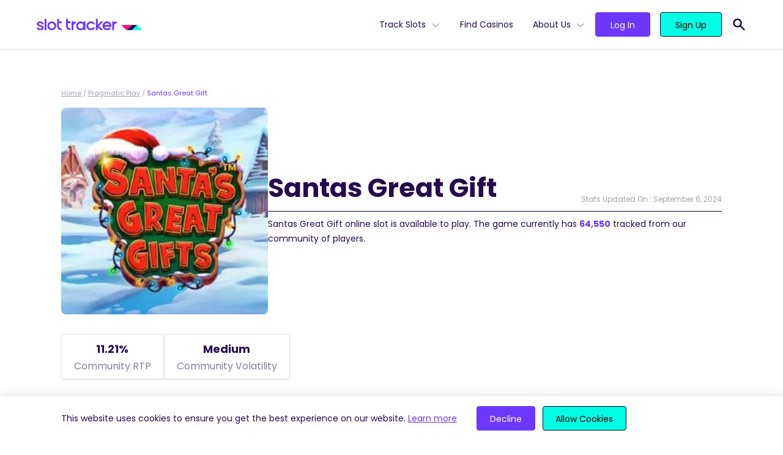

--- FILE ---
content_type: text/html; charset=UTF-8
request_url: https://slottracker.com/pragmatic/santas-great-gift/
body_size: 13484
content:
<!doctype html>
<html lang="en-US" prefix="og: https://ogp.me/ns#">
<head>
  <meta charset="utf-8">
  <meta name="viewport" content="width=device-width, initial-scale=1, shrink-to-fit=no">
  
<!-- Search Engine Optimization by Rank Math - https://s.rankmath.com/home -->
<title>Santas Great Gift Real-Time Statistics, RTP &amp; SRP | Slot Tracker</title>
<meta name="description" content="Santas Great Gift RTP analysis. Here is the community&#039;s data for Santas Great Gift&#039;s SRP, Bonus Frequency, Payouts and Hit Rate."/>
<meta name="robots" content="follow, index, max-snippet:-1, max-video-preview:-1, max-image-preview:large"/>
<link rel="canonical" href="https://slottracker.com/pragmatic/santas-great-gift/" />
<meta property="og:locale" content="en_US" />
<meta property="og:type" content="article" />
<meta property="og:title" content="Santas Great Gift Real-Time Statistics, RTP &amp; SRP | Slot Tracker" />
<meta property="og:description" content="Santas Great Gift RTP analysis. Here is the community&#039;s data for Santas Great Gift&#039;s SRP, Bonus Frequency, Payouts and Hit Rate." />
<meta property="og:url" content="https://slottracker.com/pragmatic/santas-great-gift/" />
<meta property="og:site_name" content="Slot Tracker" />
<meta property="article:publisher" content="https://www.facebook.com/slottracker/" />
<meta property="og:updated_time" content="2024-09-06T01:17:45+00:00" />
<meta property="og:image" content="https://slottracker.com/wp-content/uploads/2022/02/base-og.jpg" />
<meta property="og:image:secure_url" content="https://slottracker.com/wp-content/uploads/2022/02/base-og.jpg" />
<meta property="og:image:width" content="1200" />
<meta property="og:image:height" content="627" />
<meta property="og:image:alt" content="Slot Tracker Open Graph Image" />
<meta property="og:image:type" content="image/jpeg" />
<meta name="twitter:card" content="summary_large_image" />
<meta name="twitter:title" content="Santas Great Gift Real-Time Statistics, RTP &amp; SRP | Slot Tracker" />
<meta name="twitter:description" content="Santas Great Gift RTP analysis. Here is the community&#039;s data for Santas Great Gift&#039;s SRP, Bonus Frequency, Payouts and Hit Rate." />
<meta name="twitter:site" content="@@SlotTracker" />
<meta name="twitter:creator" content="@@SlotTracker" />
<meta name="twitter:image" content="https://slottracker.com/wp-content/uploads/2022/02/base-og.jpg" />
<script type="application/ld+json" class="rank-math-schema">{"@context":"https://schema.org","@graph":[{"@type":"BreadcrumbList","@id":"https://slottracker.com/pragmatic/santas-great-gift/#breadcrumb","itemListElement":[{"@type":"ListItem","position":"1","item":{"@id":"https://slottracker.com","name":"Home"}},{"@type":"ListItem","position":"2","item":{"@id":"https://slottracker.com/pragmatic/","name":"Pragmatic Play"}},{"@type":"ListItem","position":"3","item":{"@id":"https://slottracker.com/pragmatic/santas-great-gift/","name":"Santas Great Gift"}}]}]}</script>
<!-- /Rank Math WordPress SEO plugin -->

<script>
window._wpemojiSettings = {"baseUrl":"https:\/\/s.w.org\/images\/core\/emoji\/14.0.0\/72x72\/","ext":".png","svgUrl":"https:\/\/s.w.org\/images\/core\/emoji\/14.0.0\/svg\/","svgExt":".svg","source":{"concatemoji":"\/wp-includes\/js\/wp-emoji-release.min.js?ver=6.1.1"}};
/*! This file is auto-generated */
!function(e,a,t){var n,r,o,i=a.createElement("canvas"),p=i.getContext&&i.getContext("2d");function s(e,t){var a=String.fromCharCode,e=(p.clearRect(0,0,i.width,i.height),p.fillText(a.apply(this,e),0,0),i.toDataURL());return p.clearRect(0,0,i.width,i.height),p.fillText(a.apply(this,t),0,0),e===i.toDataURL()}function c(e){var t=a.createElement("script");t.src=e,t.defer=t.type="text/javascript",a.getElementsByTagName("head")[0].appendChild(t)}for(o=Array("flag","emoji"),t.supports={everything:!0,everythingExceptFlag:!0},r=0;r<o.length;r++)t.supports[o[r]]=function(e){if(p&&p.fillText)switch(p.textBaseline="top",p.font="600 32px Arial",e){case"flag":return s([127987,65039,8205,9895,65039],[127987,65039,8203,9895,65039])?!1:!s([55356,56826,55356,56819],[55356,56826,8203,55356,56819])&&!s([55356,57332,56128,56423,56128,56418,56128,56421,56128,56430,56128,56423,56128,56447],[55356,57332,8203,56128,56423,8203,56128,56418,8203,56128,56421,8203,56128,56430,8203,56128,56423,8203,56128,56447]);case"emoji":return!s([129777,127995,8205,129778,127999],[129777,127995,8203,129778,127999])}return!1}(o[r]),t.supports.everything=t.supports.everything&&t.supports[o[r]],"flag"!==o[r]&&(t.supports.everythingExceptFlag=t.supports.everythingExceptFlag&&t.supports[o[r]]);t.supports.everythingExceptFlag=t.supports.everythingExceptFlag&&!t.supports.flag,t.DOMReady=!1,t.readyCallback=function(){t.DOMReady=!0},t.supports.everything||(n=function(){t.readyCallback()},a.addEventListener?(a.addEventListener("DOMContentLoaded",n,!1),e.addEventListener("load",n,!1)):(e.attachEvent("onload",n),a.attachEvent("onreadystatechange",function(){"complete"===a.readyState&&t.readyCallback()})),(e=t.source||{}).concatemoji?c(e.concatemoji):e.wpemoji&&e.twemoji&&(c(e.twemoji),c(e.wpemoji)))}(window,document,window._wpemojiSettings);
</script>
<style>
img.wp-smiley,
img.emoji {
	display: inline !important;
	border: none !important;
	box-shadow: none !important;
	height: 1em !important;
	width: 1em !important;
	margin: 0 0.07em !important;
	vertical-align: -0.1em !important;
	background: none !important;
	padding: 0 !important;
}
</style>
	<link rel='stylesheet' id='wp-block-library-css' href='/wp-includes/css/dist/block-library/style.min.css?ver=6.1.1' media='all' />
<link rel='stylesheet' id='classic-theme-styles-css' href='/wp-includes/css/classic-themes.min.css?ver=1' media='all' />
<style id='global-styles-inline-css'>
body{--wp--preset--color--black: #000000;--wp--preset--color--cyan-bluish-gray: #abb8c3;--wp--preset--color--white: #FFFFFF;--wp--preset--color--pale-pink: #f78da7;--wp--preset--color--vivid-red: #cf2e2e;--wp--preset--color--luminous-vivid-orange: #ff6900;--wp--preset--color--luminous-vivid-amber: #fcb900;--wp--preset--color--light-green-cyan: #7bdcb5;--wp--preset--color--vivid-green-cyan: #00d084;--wp--preset--color--pale-cyan-blue: #8ed1fc;--wp--preset--color--vivid-cyan-blue: #0693e3;--wp--preset--color--vivid-purple: #9b51e0;--wp--preset--color--light-gray: #DDDCE5;--wp--preset--color--waterloo-gray: #6f6c88;--wp--preset--color--dark: #160333;--wp--preset--color--dark-indigo: #250A4F;--wp--preset--color--indigo: #6D38FE;--wp--preset--color--tea: #00FFE5;--wp--preset--gradient--vivid-cyan-blue-to-vivid-purple: linear-gradient(135deg,rgba(6,147,227,1) 0%,rgb(155,81,224) 100%);--wp--preset--gradient--light-green-cyan-to-vivid-green-cyan: linear-gradient(135deg,rgb(122,220,180) 0%,rgb(0,208,130) 100%);--wp--preset--gradient--luminous-vivid-amber-to-luminous-vivid-orange: linear-gradient(135deg,rgba(252,185,0,1) 0%,rgba(255,105,0,1) 100%);--wp--preset--gradient--luminous-vivid-orange-to-vivid-red: linear-gradient(135deg,rgba(255,105,0,1) 0%,rgb(207,46,46) 100%);--wp--preset--gradient--very-light-gray-to-cyan-bluish-gray: linear-gradient(135deg,rgb(238,238,238) 0%,rgb(169,184,195) 100%);--wp--preset--gradient--cool-to-warm-spectrum: linear-gradient(135deg,rgb(74,234,220) 0%,rgb(151,120,209) 20%,rgb(207,42,186) 40%,rgb(238,44,130) 60%,rgb(251,105,98) 80%,rgb(254,248,76) 100%);--wp--preset--gradient--blush-light-purple: linear-gradient(135deg,rgb(255,206,236) 0%,rgb(152,150,240) 100%);--wp--preset--gradient--blush-bordeaux: linear-gradient(135deg,rgb(254,205,165) 0%,rgb(254,45,45) 50%,rgb(107,0,62) 100%);--wp--preset--gradient--luminous-dusk: linear-gradient(135deg,rgb(255,203,112) 0%,rgb(199,81,192) 50%,rgb(65,88,208) 100%);--wp--preset--gradient--pale-ocean: linear-gradient(135deg,rgb(255,245,203) 0%,rgb(182,227,212) 50%,rgb(51,167,181) 100%);--wp--preset--gradient--electric-grass: linear-gradient(135deg,rgb(202,248,128) 0%,rgb(113,206,126) 100%);--wp--preset--gradient--midnight: linear-gradient(135deg,rgb(2,3,129) 0%,rgb(40,116,252) 100%);--wp--preset--duotone--dark-grayscale: url('#wp-duotone-dark-grayscale');--wp--preset--duotone--grayscale: url('#wp-duotone-grayscale');--wp--preset--duotone--purple-yellow: url('#wp-duotone-purple-yellow');--wp--preset--duotone--blue-red: url('#wp-duotone-blue-red');--wp--preset--duotone--midnight: url('#wp-duotone-midnight');--wp--preset--duotone--magenta-yellow: url('#wp-duotone-magenta-yellow');--wp--preset--duotone--purple-green: url('#wp-duotone-purple-green');--wp--preset--duotone--blue-orange: url('#wp-duotone-blue-orange');--wp--preset--font-size--small: 13px;--wp--preset--font-size--medium: 20px;--wp--preset--font-size--large: 36px;--wp--preset--font-size--x-large: 42px;--wp--preset--spacing--20: 0.44rem;--wp--preset--spacing--30: 0.67rem;--wp--preset--spacing--40: 1rem;--wp--preset--spacing--50: 1.5rem;--wp--preset--spacing--60: 2.25rem;--wp--preset--spacing--70: 3.38rem;--wp--preset--spacing--80: 5.06rem;}:where(.is-layout-flex){gap: 0.5em;}body .is-layout-flow > .alignleft{float: left;margin-inline-start: 0;margin-inline-end: 2em;}body .is-layout-flow > .alignright{float: right;margin-inline-start: 2em;margin-inline-end: 0;}body .is-layout-flow > .aligncenter{margin-left: auto !important;margin-right: auto !important;}body .is-layout-constrained > .alignleft{float: left;margin-inline-start: 0;margin-inline-end: 2em;}body .is-layout-constrained > .alignright{float: right;margin-inline-start: 2em;margin-inline-end: 0;}body .is-layout-constrained > .aligncenter{margin-left: auto !important;margin-right: auto !important;}body .is-layout-constrained > :where(:not(.alignleft):not(.alignright):not(.alignfull)){max-width: var(--wp--style--global--content-size);margin-left: auto !important;margin-right: auto !important;}body .is-layout-constrained > .alignwide{max-width: var(--wp--style--global--wide-size);}body .is-layout-flex{display: flex;}body .is-layout-flex{flex-wrap: wrap;align-items: center;}body .is-layout-flex > *{margin: 0;}:where(.wp-block-columns.is-layout-flex){gap: 2em;}.has-black-color{color: var(--wp--preset--color--black) !important;}.has-cyan-bluish-gray-color{color: var(--wp--preset--color--cyan-bluish-gray) !important;}.has-white-color{color: var(--wp--preset--color--white) !important;}.has-pale-pink-color{color: var(--wp--preset--color--pale-pink) !important;}.has-vivid-red-color{color: var(--wp--preset--color--vivid-red) !important;}.has-luminous-vivid-orange-color{color: var(--wp--preset--color--luminous-vivid-orange) !important;}.has-luminous-vivid-amber-color{color: var(--wp--preset--color--luminous-vivid-amber) !important;}.has-light-green-cyan-color{color: var(--wp--preset--color--light-green-cyan) !important;}.has-vivid-green-cyan-color{color: var(--wp--preset--color--vivid-green-cyan) !important;}.has-pale-cyan-blue-color{color: var(--wp--preset--color--pale-cyan-blue) !important;}.has-vivid-cyan-blue-color{color: var(--wp--preset--color--vivid-cyan-blue) !important;}.has-vivid-purple-color{color: var(--wp--preset--color--vivid-purple) !important;}.has-black-background-color{background-color: var(--wp--preset--color--black) !important;}.has-cyan-bluish-gray-background-color{background-color: var(--wp--preset--color--cyan-bluish-gray) !important;}.has-white-background-color{background-color: var(--wp--preset--color--white) !important;}.has-pale-pink-background-color{background-color: var(--wp--preset--color--pale-pink) !important;}.has-vivid-red-background-color{background-color: var(--wp--preset--color--vivid-red) !important;}.has-luminous-vivid-orange-background-color{background-color: var(--wp--preset--color--luminous-vivid-orange) !important;}.has-luminous-vivid-amber-background-color{background-color: var(--wp--preset--color--luminous-vivid-amber) !important;}.has-light-green-cyan-background-color{background-color: var(--wp--preset--color--light-green-cyan) !important;}.has-vivid-green-cyan-background-color{background-color: var(--wp--preset--color--vivid-green-cyan) !important;}.has-pale-cyan-blue-background-color{background-color: var(--wp--preset--color--pale-cyan-blue) !important;}.has-vivid-cyan-blue-background-color{background-color: var(--wp--preset--color--vivid-cyan-blue) !important;}.has-vivid-purple-background-color{background-color: var(--wp--preset--color--vivid-purple) !important;}.has-black-border-color{border-color: var(--wp--preset--color--black) !important;}.has-cyan-bluish-gray-border-color{border-color: var(--wp--preset--color--cyan-bluish-gray) !important;}.has-white-border-color{border-color: var(--wp--preset--color--white) !important;}.has-pale-pink-border-color{border-color: var(--wp--preset--color--pale-pink) !important;}.has-vivid-red-border-color{border-color: var(--wp--preset--color--vivid-red) !important;}.has-luminous-vivid-orange-border-color{border-color: var(--wp--preset--color--luminous-vivid-orange) !important;}.has-luminous-vivid-amber-border-color{border-color: var(--wp--preset--color--luminous-vivid-amber) !important;}.has-light-green-cyan-border-color{border-color: var(--wp--preset--color--light-green-cyan) !important;}.has-vivid-green-cyan-border-color{border-color: var(--wp--preset--color--vivid-green-cyan) !important;}.has-pale-cyan-blue-border-color{border-color: var(--wp--preset--color--pale-cyan-blue) !important;}.has-vivid-cyan-blue-border-color{border-color: var(--wp--preset--color--vivid-cyan-blue) !important;}.has-vivid-purple-border-color{border-color: var(--wp--preset--color--vivid-purple) !important;}.has-vivid-cyan-blue-to-vivid-purple-gradient-background{background: var(--wp--preset--gradient--vivid-cyan-blue-to-vivid-purple) !important;}.has-light-green-cyan-to-vivid-green-cyan-gradient-background{background: var(--wp--preset--gradient--light-green-cyan-to-vivid-green-cyan) !important;}.has-luminous-vivid-amber-to-luminous-vivid-orange-gradient-background{background: var(--wp--preset--gradient--luminous-vivid-amber-to-luminous-vivid-orange) !important;}.has-luminous-vivid-orange-to-vivid-red-gradient-background{background: var(--wp--preset--gradient--luminous-vivid-orange-to-vivid-red) !important;}.has-very-light-gray-to-cyan-bluish-gray-gradient-background{background: var(--wp--preset--gradient--very-light-gray-to-cyan-bluish-gray) !important;}.has-cool-to-warm-spectrum-gradient-background{background: var(--wp--preset--gradient--cool-to-warm-spectrum) !important;}.has-blush-light-purple-gradient-background{background: var(--wp--preset--gradient--blush-light-purple) !important;}.has-blush-bordeaux-gradient-background{background: var(--wp--preset--gradient--blush-bordeaux) !important;}.has-luminous-dusk-gradient-background{background: var(--wp--preset--gradient--luminous-dusk) !important;}.has-pale-ocean-gradient-background{background: var(--wp--preset--gradient--pale-ocean) !important;}.has-electric-grass-gradient-background{background: var(--wp--preset--gradient--electric-grass) !important;}.has-midnight-gradient-background{background: var(--wp--preset--gradient--midnight) !important;}.has-small-font-size{font-size: var(--wp--preset--font-size--small) !important;}.has-medium-font-size{font-size: var(--wp--preset--font-size--medium) !important;}.has-large-font-size{font-size: var(--wp--preset--font-size--large) !important;}.has-x-large-font-size{font-size: var(--wp--preset--font-size--x-large) !important;}
.wp-block-navigation a:where(:not(.wp-element-button)){color: inherit;}
:where(.wp-block-columns.is-layout-flex){gap: 2em;}
.wp-block-pullquote{font-size: 1.5em;line-height: 1.6;}
</style>
<link rel='stylesheet' id='sage/app.css-css' href='/wp-content/themes/SlotTracker/public/styles/app.css?id=70fa49097b22847b4e8171e22e65186d' media='all' />
<link rel="https://api.w.org/" href="https://slottracker.com/wp-json/" /><link rel="alternate" type="application/json" href="https://slottracker.com/wp-json/wp/v2/slot/17041" /><link rel="EditURI" type="application/rsd+xml" title="RSD" href="https://slottracker.com/xmlrpc.php?rsd" />
<link rel="wlwmanifest" type="application/wlwmanifest+xml" href="https://slottracker.com/wp-includes/wlwmanifest.xml" />
<meta name="generator" content="WordPress 6.1.1" />
<link rel='shortlink' href='https://slottracker.com/?p=17041' />
<link rel="alternate" type="application/json+oembed" href="https://slottracker.com/wp-json/oembed/1.0/embed?url=https%3A%2F%2Fslottracker.com%2Fpragmatic%2Fsantas-great-gift%2F" />
<link rel="alternate" type="text/xml+oembed" href="https://slottracker.com/wp-json/oembed/1.0/embed?url=https%3A%2F%2Fslottracker.com%2Fpragmatic%2Fsantas-great-gift%2F&#038;format=xml" />
  <link rel="preload" href="https://slottracker.com/wp-content/themes/SlotTracker/public/fonts/poppins-v15-latin-300.woff2" as="font"
        crossorigin>
  <link rel="preload" href="https://slottracker.com/wp-content/themes/SlotTracker/public/fonts/poppins-v15-latin-regular.woff2" as="font"
        crossorigin>
  <link rel="preload" href="https://slottracker.com/wp-content/themes/SlotTracker/public/fonts/poppins-v15-latin-500.woff2" as="font"
        crossorigin>
  <link rel="preload" href="https://slottracker.com/wp-content/themes/SlotTracker/public/fonts/poppins-v15-latin-600.woff2" as="font"
        crossorigin>
  <link rel="preload" href="https://slottracker.com/wp-content/themes/SlotTracker/public/fonts/poppins-v15-latin-700.woff2" as="font"
        crossorigin>
  <link rel="apple-touch-icon" sizes="180x180" href="https://slottracker.com/wp-content/themes/SlotTracker/assets/apple-touch-icon.png">
  <link rel="icon" type="image/png" sizes="32x32" href="https://slottracker.com/wp-content/themes/SlotTracker/assets/favicon-32x32.png">
  <link rel="icon" type="image/png" sizes="16x16" href="https://slottracker.com/wp-content/themes/SlotTracker/assets/favicon-16x16.png">
  <link rel="manifest" href="https://slottracker.com/wp-content/themes/SlotTracker/assets/site.webmanifest" crossorigin="use-credentials">
  <link rel="mask-icon" href="https://slottracker.com/wp-content/themes/SlotTracker/assets/safari-pinned-tab.svg" color="#237891">
  <link rel="shortcut icon" href="https://slottracker.com/wp-content/themes/SlotTracker/assets/favicon.ico">
  <meta name="msapplication-TileColor" content="#ffffff">
  <meta name="msapplication-config" content="https://slottracker.com/wp-content/themes/SlotTracker/assets/browserconfig.xml">
  <meta name="theme-color" content="#ffffff">
  <!-- Google Tag Manager -->
<script>(function(w,d,s,l,i){w[l]=w[l]||[];w[l].push({'gtm.start':
new Date().getTime(),event:'gtm.js'});var f=d.getElementsByTagName(s)[0],
j=d.createElement(s),dl=l!='dataLayer'?'&l='+l:'';j.async=true;j.src=
'https://www.googletagmanager.com/gtm.js?id='+i+dl;f.parentNode.insertBefore(j,f);
})(window,document,'script','dataLayer','GTM-PJJTVVR');</script>
<!-- End Google Tag Manager --></head>

<body class="slot-template-default single single-slot postid-17041 wp-embed-responsive santas-great-gift">
<!-- Google Tag Manager (noscript) -->
<noscript><iframe src="https://www.googletagmanager.com/ns.html?id=GTM-PJJTVVR"
height="0" width="0" style="display:none;visibility:hidden"></iframe></noscript>
<!-- End Google Tag Manager (noscript) -->
<svg xmlns="http://www.w3.org/2000/svg" viewBox="0 0 0 0" width="0" height="0" focusable="false" role="none" style="visibility: hidden; position: absolute; left: -9999px; overflow: hidden;" ><defs><filter id="wp-duotone-dark-grayscale"><feColorMatrix color-interpolation-filters="sRGB" type="matrix" values=" .299 .587 .114 0 0 .299 .587 .114 0 0 .299 .587 .114 0 0 .299 .587 .114 0 0 " /><feComponentTransfer color-interpolation-filters="sRGB" ><feFuncR type="table" tableValues="0 0.49803921568627" /><feFuncG type="table" tableValues="0 0.49803921568627" /><feFuncB type="table" tableValues="0 0.49803921568627" /><feFuncA type="table" tableValues="1 1" /></feComponentTransfer><feComposite in2="SourceGraphic" operator="in" /></filter></defs></svg><svg xmlns="http://www.w3.org/2000/svg" viewBox="0 0 0 0" width="0" height="0" focusable="false" role="none" style="visibility: hidden; position: absolute; left: -9999px; overflow: hidden;" ><defs><filter id="wp-duotone-grayscale"><feColorMatrix color-interpolation-filters="sRGB" type="matrix" values=" .299 .587 .114 0 0 .299 .587 .114 0 0 .299 .587 .114 0 0 .299 .587 .114 0 0 " /><feComponentTransfer color-interpolation-filters="sRGB" ><feFuncR type="table" tableValues="0 1" /><feFuncG type="table" tableValues="0 1" /><feFuncB type="table" tableValues="0 1" /><feFuncA type="table" tableValues="1 1" /></feComponentTransfer><feComposite in2="SourceGraphic" operator="in" /></filter></defs></svg><svg xmlns="http://www.w3.org/2000/svg" viewBox="0 0 0 0" width="0" height="0" focusable="false" role="none" style="visibility: hidden; position: absolute; left: -9999px; overflow: hidden;" ><defs><filter id="wp-duotone-purple-yellow"><feColorMatrix color-interpolation-filters="sRGB" type="matrix" values=" .299 .587 .114 0 0 .299 .587 .114 0 0 .299 .587 .114 0 0 .299 .587 .114 0 0 " /><feComponentTransfer color-interpolation-filters="sRGB" ><feFuncR type="table" tableValues="0.54901960784314 0.98823529411765" /><feFuncG type="table" tableValues="0 1" /><feFuncB type="table" tableValues="0.71764705882353 0.25490196078431" /><feFuncA type="table" tableValues="1 1" /></feComponentTransfer><feComposite in2="SourceGraphic" operator="in" /></filter></defs></svg><svg xmlns="http://www.w3.org/2000/svg" viewBox="0 0 0 0" width="0" height="0" focusable="false" role="none" style="visibility: hidden; position: absolute; left: -9999px; overflow: hidden;" ><defs><filter id="wp-duotone-blue-red"><feColorMatrix color-interpolation-filters="sRGB" type="matrix" values=" .299 .587 .114 0 0 .299 .587 .114 0 0 .299 .587 .114 0 0 .299 .587 .114 0 0 " /><feComponentTransfer color-interpolation-filters="sRGB" ><feFuncR type="table" tableValues="0 1" /><feFuncG type="table" tableValues="0 0.27843137254902" /><feFuncB type="table" tableValues="0.5921568627451 0.27843137254902" /><feFuncA type="table" tableValues="1 1" /></feComponentTransfer><feComposite in2="SourceGraphic" operator="in" /></filter></defs></svg><svg xmlns="http://www.w3.org/2000/svg" viewBox="0 0 0 0" width="0" height="0" focusable="false" role="none" style="visibility: hidden; position: absolute; left: -9999px; overflow: hidden;" ><defs><filter id="wp-duotone-midnight"><feColorMatrix color-interpolation-filters="sRGB" type="matrix" values=" .299 .587 .114 0 0 .299 .587 .114 0 0 .299 .587 .114 0 0 .299 .587 .114 0 0 " /><feComponentTransfer color-interpolation-filters="sRGB" ><feFuncR type="table" tableValues="0 0" /><feFuncG type="table" tableValues="0 0.64705882352941" /><feFuncB type="table" tableValues="0 1" /><feFuncA type="table" tableValues="1 1" /></feComponentTransfer><feComposite in2="SourceGraphic" operator="in" /></filter></defs></svg><svg xmlns="http://www.w3.org/2000/svg" viewBox="0 0 0 0" width="0" height="0" focusable="false" role="none" style="visibility: hidden; position: absolute; left: -9999px; overflow: hidden;" ><defs><filter id="wp-duotone-magenta-yellow"><feColorMatrix color-interpolation-filters="sRGB" type="matrix" values=" .299 .587 .114 0 0 .299 .587 .114 0 0 .299 .587 .114 0 0 .299 .587 .114 0 0 " /><feComponentTransfer color-interpolation-filters="sRGB" ><feFuncR type="table" tableValues="0.78039215686275 1" /><feFuncG type="table" tableValues="0 0.94901960784314" /><feFuncB type="table" tableValues="0.35294117647059 0.47058823529412" /><feFuncA type="table" tableValues="1 1" /></feComponentTransfer><feComposite in2="SourceGraphic" operator="in" /></filter></defs></svg><svg xmlns="http://www.w3.org/2000/svg" viewBox="0 0 0 0" width="0" height="0" focusable="false" role="none" style="visibility: hidden; position: absolute; left: -9999px; overflow: hidden;" ><defs><filter id="wp-duotone-purple-green"><feColorMatrix color-interpolation-filters="sRGB" type="matrix" values=" .299 .587 .114 0 0 .299 .587 .114 0 0 .299 .587 .114 0 0 .299 .587 .114 0 0 " /><feComponentTransfer color-interpolation-filters="sRGB" ><feFuncR type="table" tableValues="0.65098039215686 0.40392156862745" /><feFuncG type="table" tableValues="0 1" /><feFuncB type="table" tableValues="0.44705882352941 0.4" /><feFuncA type="table" tableValues="1 1" /></feComponentTransfer><feComposite in2="SourceGraphic" operator="in" /></filter></defs></svg><svg xmlns="http://www.w3.org/2000/svg" viewBox="0 0 0 0" width="0" height="0" focusable="false" role="none" style="visibility: hidden; position: absolute; left: -9999px; overflow: hidden;" ><defs><filter id="wp-duotone-blue-orange"><feColorMatrix color-interpolation-filters="sRGB" type="matrix" values=" .299 .587 .114 0 0 .299 .587 .114 0 0 .299 .587 .114 0 0 .299 .587 .114 0 0 " /><feComponentTransfer color-interpolation-filters="sRGB" ><feFuncR type="table" tableValues="0.098039215686275 1" /><feFuncG type="table" tableValues="0 0.66274509803922" /><feFuncB type="table" tableValues="0.84705882352941 0.41960784313725" /><feFuncA type="table" tableValues="1 1" /></feComponentTransfer><feComposite in2="SourceGraphic" operator="in" /></filter></defs></svg>
<div id="app" class="pt-20">
  <div class="">
  <div class="fixed top-0 left-0 z-50 w-full bg-white header-wrapper border-b">
  <header
    class="container flex justify-between items-center px-8 h-20 lg:px-5">
    <div class="lg:flex-grow order-2 lg:order-1">
      <a href="/" aria-label="Slot Tracker">
        <img width="173" height="20" src="/wp-content/uploads/2021/12/logo.svg" class="attachment-smx2 size-smx2" alt="" decoding="async" loading="lazy" />
      </a>
    </div>
    <div class="block lg:hidden burger-button order-1 lg:order-2">
      <svg xmlns="http://www.w3.org/2000/svg" class="w-8 h-8" fill="none" viewBox="0 0 24 24" stroke="currentColor">
        <path stroke-linecap="round" stroke-linejoin="round" stroke-width="2" d="M4 6h16M4 12h16M4 18h16"/>
      </svg>
    </div>
    <div id="main-menu" class="flex flex-col main-menu lg:flex-row mobile-hidden lg:order-3">

      <div class="flex justify-between items-center px-6 py-6 lg:hidden">

        <a href="/">
          <svg xmlns="http://www.w3.org/2000/svg" viewBox="0 0 34.86 8.76" class="h-4">
            <path d="M17.43,0,8.71,8.76h8.72L26.14,0Z" style="fill:#250a4f"/>
            <path d="M0,0,8.71,8.76,17.43,0Z" style="fill:#ff137b"/>
            <path d="M26.14,0,17.43,8.76H34.86Z" style="fill:#00ffe5"/>
          </svg>
        </a>
        <svg xmlns="http://www.w3.org/2000/svg" class="w-8 h-8 cursor-pointer burger-button" fill="none"
             viewBox="0 0 24 24" stroke="currentColor">
          <path stroke-linecap="round" stroke-linejoin="round" stroke-width="2" d="M6 18L18 6M6 6l12 12"/>
        </svg>
      </div>

      <nav class="flex" aria-label="primary">
                  <ul id="menu-primary-menu" class="primary-navigation list-no-style"><li id="menu-item-16546" class="menu-item menu-item-type-post_type menu-item-object-page menu-item-has-children menu-item-16546"><a href="https://slottracker.com/slots/">Track Slots</a>
<ul class="sub-menu">
	<li id="menu-item-18027" class="menu-item menu-item-type-post_type menu-item-object-page menu-item-18027"><a href="https://slottracker.com/slots/new/">New Slots</a></li>
	<li id="menu-item-16576" class="menu-item menu-item-type-post_type menu-item-object-page menu-item-16576"><a href="https://slottracker.com/slots/high-rtp/">High RTP</a></li>
	<li id="menu-item-16876" class="menu-item menu-item-type-post_type menu-item-object-page menu-item-16876"><a href="https://slottracker.com/slots/best-payout/">Best Payout</a></li>
	<li id="menu-item-17122" class="menu-item menu-item-type-post_type menu-item-object-page menu-item-17122"><a href="https://slottracker.com/slots/volatility/">High Volatility</a></li>
	<li id="menu-item-17574" class="menu-item menu-item-type-post_type menu-item-object-page menu-item-17574"><a href="https://slottracker.com/slots/bonus-buy/">Bonus Buy</a></li>
	<li id="menu-item-17923" class="menu-item menu-item-type-post_type menu-item-object-page menu-item-17923"><a href="https://slottracker.com/slots/megaways/">Megaways™</a></li>
	<li id="menu-item-17922" class="menu-item menu-item-type-post_type menu-item-object-page menu-item-17922"><a href="https://slottracker.com/slots/jackpots/">Jackpots</a></li>
	<li id="menu-item-18055" class="menu-item menu-item-type-post_type menu-item-object-page menu-item-18055"><a href="https://slottracker.com/slots/hold-and-win/">Hold and Win</a></li>
</ul>
</li>
<li id="menu-item-14490" class="menu-item menu-item-type-post_type menu-item-object-page menu-item-14490"><a href="https://slottracker.com/casino/">Find Casinos</a></li>
<li id="menu-item-33" class="menu-item menu-item-type-custom menu-item-object-custom menu-item-has-children menu-item-33"><a href="#">About Us</a>
<ul class="sub-menu">
	<li id="menu-item-14487" class="menu-item menu-item-type-post_type menu-item-object-page menu-item-14487"><a href="https://slottracker.com/extension/">Extension</a><div class='nav-description'>Provides you with real-time, actionable insights from 3.7K+ slots.</div></li>
	<li id="menu-item-14488" class="menu-item menu-item-type-post_type menu-item-object-page menu-item-14488"><a href="https://slottracker.com/console/">Console</a><div class='nav-description'>Your hub for statistics on 3.7K slots available at 1.3K casinos.</div></li>
	<li id="menu-item-14486" class="menu-item menu-item-type-post_type menu-item-object-page menu-item-14486"><a href="https://slottracker.com/widget/">Widget</a><div class='nav-description'>Increase the credibility of your site with live slot, casino &#038; game provider data.</div></li>
	<li id="menu-item-15632" class="menu-item menu-item-type-post_type menu-item-object-page menu-item-15632"><a href="https://slottracker.com/streamers/">Streamers</a><div class='nav-description'>Boost your casino streams with real-time slot statistics for free.</div></li>
</ul>
</li>
</ul>
              </nav>

      <nav
        class="btn-container flex flex-grow items-end pt-4 pb-8 mx-4 mt-4 space-x-2 border-t border-solid login_nav lg:pl-4 lg:space-x-4 lg:items-center border-midnight-80 lg:border-t-0 lg:mx-0 lg:mt-0 lg:pt-0 lg:pb-0">
                <a class="flex-grow btn btn-base btn-secondary" href="https://console.slottracker.com/en/login"
           target=""
           rel="">Log In</a>
                <a class="flex-grow btn btn-base btn-primary" href="https://console.slottracker.com/en/register"
           target=""
           rel="">Sign Up</a>
      </nav>
    </div>
    <div class="pl-4 relative py-2 order-3 lg:order-4">
      <form name="'search'" role="search" method="get" action="https://slottracker.com/" class="absolute search-form bg-white lg:border-b border-dark top-0 right-0 py-2 flex items-center justify-between hidden">
        <svg xmlns="http://www.w3.org/2000/svg" class="h-6 w-6 fill-current text-indigo" viewBox="0 0 20 20" fill="currentColor">
          <path fill-rule="evenodd" d="M8 4a4 4 0 100 8 4 4 0 000-8zM2 8a6 6 0 1110.89 3.476l4.817 4.817a1 1 0 01-1.414 1.414l-4.816-4.816A6 6 0 012 8z" clip-rule="evenodd" />
        </svg>
        <input type="text" name="s" class="flex-grow mx-1 placeholder search-input" placeholder="Search...">
        <svg xmlns="http://www.w3.org/2000/svg" class="h-6 w-6 fill-current text-dark cursor-pointer toggle-search" viewBox="0 0 20 20" fill="currentColor">
          <path fill-rule="evenodd" d="M4.293 4.293a1 1 0 011.414 0L10 8.586l4.293-4.293a1 1 0 111.414 1.414L11.414 10l4.293 4.293a1 1 0 01-1.414 1.414L10 11.414l-4.293 4.293a1 1 0 01-1.414-1.414L8.586 10 4.293 5.707a1 1 0 010-1.414z" clip-rule="evenodd" />
        </svg>
      </form>
      <svg xmlns="http://www.w3.org/2000/svg" class="h-6 w-6 fill-current text-dark cursor-pointer toggle-search" viewBox="0 0 20 20" fill="currentColor">
        <path fill-rule="evenodd" d="M8 4a4 4 0 100 8 4 4 0 000-8zM2 8a6 6 0 1110.89 3.476l4.817 4.817a1 1 0 01-1.414 1.414l-4.816-4.816A6 6 0 012 8z" clip-rule="evenodd" />
      </svg>
    </div>
  </header>
</div>
<script>
    document.querySelectorAll('.toggle-search').forEach(function(el){
      el.addEventListener('click', function(){
        var searchForm = document.querySelector('.search-form')
        if(searchForm.classList.contains('hidden')){
          searchForm.classList.remove('hidden')
          document.querySelector('.search-input').focus()
        }else{
          searchForm.classList.add('hidden')
        }
      })
    })
</script>
  <main id="main" class="overflow-hidden pt-8 lg:pt-16">
        <article class="">
                    
            <div class="text-xs container-sm">
                <nav aria-label="breadcrumbs" class="rank-math-breadcrumb"><p><a href="https://slottracker.com">Home</a><span class="separator"> / </span><a href="https://slottracker.com/pragmatic/">Pragmatic Play</a><span class="separator"> / </span><span class="last">Santas Great Gift</span></p></nav>            </div>

            
            <section class="container-sm">
    <div class="entity-details">
        <div class="flex flex-col justify-start items-start md:flex-row md:items-center md:gap-8">
            <div class="feature-image-wrapper">
                <img loading='eager' src='https://i.slottracker.com/slots/santas-great-gift.webp' alt='' class='aspect-video object-cover rounded-lg'>
            </div>

            <div class="max-w-830">
                <div class="md:flex md:flex-row-reverse md:justify-between md:items-end">
                    <div class="mt-2 md:mb-2">
                        <span class="text-gray-400 text-sm"
                            >Stats Updated On : September 6, 2024</span
                        >
                    </div>

                    <div class="mt-2">
                        <h1 class="text-3xl">Santas Great Gift</h1>
                                            </div>
                </div>

                                <div class="border-dark border-t">
                    <p class="pt-2 mb-0"><p>Santas Great Gift online slot is available to play. The game currently has <b><span style="color: #6d38fe;">64,550</span></b> tracked from our community of players.</p>
</p>
                </div>
                            </div>
        </div>
    </div>
</section>

<section class="container-sm">
    <div>
        <div
            class="flex flex-col justify-start space-y-2 text-xs lg:flex-row lg:items-center lg:space-y-0 lg:space-x-10"
        >
                      </div>
    </div>
</section>

            
            <section class="container-sm mt-8">
                <div class="flex flex-col sm:flex-row gap-4 sm:gap-6 justify-between sm:justify-start">
                                            <div class="border rounded shadow px-5 py-2 align-text-center sm:align-text-left">
  <div class="flex-1">
    <div class="font-bold text-2lg">11.21%</div>
    <div class="text-disabled text-lg whitespace-nowrap">Community RTP</div>
</div>
</div>                                            <div class="border rounded shadow px-5 py-2 align-text-center sm:align-text-left">
  <div class="flex-1">
    <div class="font-bold text-2lg">Medium</div>
    <div class="text-disabled text-lg whitespace-nowrap">Community Volatility</div>
</div>
</div>                                    </div>
            </section>

            <section class="mt-8 sm:mt-16">
                <div class="bg-indigo p-8 text-center">
    <div class="container-sm ">
        <p class="text-white text-lg px-10 md:text-left md:px-0">Join the Slot Tracker community to...</p>

        <div class="flex flex-col gap-8 md:flex-row md:justify-between md:items-center md:flex-wrap">
            <div class="flex flex-col gap-4 md:mb-0 md:flex-row md:gap-8">
                                                        <div class="bg-white rounded text-lg py-3 px-5 md:text-left flex-1 md:max-w-[220px]">
                        <div class="pb-3 hidden md:block">
                            <span class="text-indigo">01.</span>
                        </div>
                        <div>
                            Track your slot data <b>in real-time</b>
                        </div>
                    </div>
                                        <div class="bg-white rounded text-lg py-3 px-5 md:text-left flex-1 md:max-w-[220px]">
                        <div class="pb-3 hidden md:block">
                            <span class="text-indigo">02.</span>
                        </div>
                        <div>
                            Access slot insights from <b>over 100 million spins</b>
                        </div>
                    </div>
                                        <div class="bg-white rounded text-lg py-3 px-5 md:text-left flex-1 md:max-w-[220px]">
                        <div class="pb-3 hidden md:block">
                            <span class="text-indigo">03.</span>
                        </div>
                        <div>
                            Compare your stats to <b>our community's</b>
                        </div>
                    </div>
                                                </div>

            <div>
                <div class="mb-1">
                    <a href="https://console.slottracker.com/en/register" class="whitespace-nowrap btn btn-primary"
                        >Join Now</a
                    >
                </div>
                <span class="text-sm text-white">Join 175 community members <br> tracking this slot</span>
            </div>
        </div>
    </div>
</div>
            </section>

            <section class="container-sm mt-14">
                                <div class="flex items-baseline gap-2">
    <h2 class="text-4lg ">
        Santas Great Gift Community Data
    </h2>
            <div>
            <span data-tippy-content="Based on community members tracking this slot."><svg width="14" height="14" viewBox="0 0 14 14" fill="none" xmlns="http://www.w3.org/2000/svg">
<path d="M7 0C3.13359 0 0 3.13359 0 7C0 10.8664 3.13359 14 7 14C10.8664 14 14 10.8664 14 7C14 3.13359 10.8664 0 7 0ZM7 13.125C3.62305 13.125 0.875 10.377 0.875 7C0.875 3.62305 3.62305 0.875 7 0.875C10.377 0.875 13.125 3.62305 13.125 7C13.125 10.377 10.377 13.125 7 13.125ZM7 5.03125C7.3623 5.03125 7.65625 4.73758 7.65625 4.375C7.65625 4.0127 7.3623 3.71875 7 3.71875C6.6377 3.71875 6.34375 4.01133 6.34375 4.375C6.34375 4.73867 6.63633 5.03125 7 5.03125ZM8.3125 9.625H7.4375V6.5625C7.4375 6.32188 7.24062 6.125 7 6.125H6.125C5.88438 6.125 5.6875 6.32188 5.6875 6.5625C5.6875 6.80312 5.88438 7 6.125 7H6.5625V9.625H5.6875C5.44688 9.625 5.25 9.82187 5.25 10.0625C5.25 10.3031 5.44688 10.5 5.6875 10.5H8.3125C8.55411 10.5 8.75 10.3041 8.75 10.0625C8.75 9.82187 8.55313 9.625 8.3125 9.625Z" fill="#250A4F"/>
</svg></span>

        </div>
    </div>

    <div class="flex flex-col sm:gap-14 sm:items-end sm:flex-row">
        <p class="max-w-650">This data is your snapshot of how this slot is tracking for the community.</p>

            </div>

<div class="dynamic-stats-cards-splide splide ">
    <div class="splide__track p-1">
        <div class="!flex gap-4 sm:gap-6 justify-between sm:justify-start splide__list lg:flex-wrap">
                            <div class="splide__slide">
                    <div class="border rounded shadow px-5 py-2">
  <div class="flex-1">
    <div class="font-bold text-2lg">64,550</div>
    <div class="text-disabled text-lg whitespace-nowrap">Total Spins</div>
</div>
</div>                </div>
                            <div class="splide__slide">
                    <div class="border rounded shadow px-5 py-2">
  <div class="flex-1">
    <div class="font-bold text-2lg">1/3.9</div>
    <div class="text-disabled text-lg whitespace-nowrap">Hit Rate</div>
</div>
</div>                </div>
                            <div class="splide__slide">
                    <div class="border rounded shadow px-5 py-2">
  <div class="flex-1">
    <div class="font-bold text-2lg">€23,593.13</div>
    <div class="text-disabled text-lg whitespace-nowrap">Best Monetary Win</div>
</div>
</div>                </div>
                            <div class="splide__slide">
                    <div class="border rounded shadow px-5 py-2">
  <div class="flex-1">
    <div class="font-bold text-2lg">787.95x</div>
    <div class="text-disabled text-lg whitespace-nowrap">Best Multiplier Win</div>
</div>
</div>                </div>
                    </div>
    </div>
</div>

            </section>

            
                            <section class="container-sm mt-14">
                                        <div class="flex items-baseline gap-2">
    <h2 class="text-4lg ">
        Santas Great Gift Community Bonus Data
    </h2>
    </div>


<div class="dynamic-stats-cards-splide splide ">
    <div class="splide__track p-1">
        <div class="!flex gap-4 sm:gap-6 justify-between sm:justify-start splide__list lg:flex-wrap">
                            <div class="splide__slide">
                    <div class="border rounded shadow px-5 py-2">
  <div class="flex-1">
    <div class="font-bold text-2lg">389</div>
    <div class="text-disabled text-lg whitespace-nowrap">Total Bonuses Tracked</div>
</div>
</div>                </div>
                            <div class="splide__slide">
                    <div class="border rounded shadow px-5 py-2">
  <div class="flex-1">
    <div class="font-bold text-2lg">6.63x</div>
    <div class="text-disabled text-lg whitespace-nowrap">Avg Bonus Win</div>
</div>
</div>                </div>
                            <div class="splide__slide">
                    <div class="border rounded shadow px-5 py-2">
  <div class="flex-1">
    <div class="font-bold text-2lg">1/165.2</div>
    <div class="text-disabled text-lg whitespace-nowrap">Bonus Frequency</div>
</div>
</div>                </div>
                    </div>
    </div>
</div>

                </section>
            
            
            <div class="my-14">
                <div class='container-sm '><h2>Santas Great Gift Slot Review</h2>
<p>This Santas Great Gift slot review will utilise our tool to give you a high-level overview of how the slot is performing with our community of players. This Santas Great Gift slot review will also demonstrate how you can use slot tracker to assess casino products.</p>
<h2>About Slot Tracker</h2>
<p>Our tool tracks our community’s spins, providing you with live data. You will have access to records on your own personal data, and the aggregated data from our wider community of players. This data is real-time, meaning that it changes constantly depending on the actual gaming experiences of our players.</p>
<p>How is this different from supplier data?</p>
<p>Suppliers establish statistics based on millions of simulated spins. Our stats are based on the actual spins our community of players have played on the game. In this way they are real and authentic.</p>
<h2>Santas Great Gift Slot Game</h2>
<p>In the case of Santas Great Gift slot, we have tracked <b><span style="color: #6d38fe;">64,550</span></b> total spins on the game. Below, we have included some key stats on the game:</p>
<h3>Santas Great Gift RTP</h3>
<p>Santas Great Gift RTP currently sits at <b><span style="color: #6d38fe;">11.21%</span></b>. RTP stands for Return to Player and refers to the percentage of the total amount bet on a slot game that (in theory) is returned to the player. This percentage is established over millions of artificial spins. Our stat is based on the spins played by our community of players.</p>
<h3>Santas Great Gift SRP</h3>
<p>A unique stat that is an indication of the slot’s RTP on a per-spin basis. This statistic is created by taking Santas Great Gift RTP and dividing it by the Santas Great Gift slot’s total spins.</p>
<h3>Santas Great Gift Slot Game Hit Rate</h3>
<p>Santas Great Gift Slot Game Hit Rate currently stands at <b><span style="color: #6d38fe;">1/3.9 (25.55%)</span></b>. The frequency of wins of a slot game is a key factor in determining the type of slot game we’re dealing with.</p>
<p>Games with a high frequency of wins generally tend to be games that are ‘low volatility’. Low volatility games are games in which the RTP is evenly distributed, meaning that wins occur frequently but are relatively small.</p>
<p>Conversely, games with a low frequency of wins tend to be games that are ‘high volatility’. These games rarely deliver wins, but when they do, the win tends to be significantly high.</p>
<p>Suppliers stamp their games with volatility ratings. Slot tracker can be a fantastic tool for assessing suppliers’ claims (both for RTP and volatility). What’s the volatility and hit rate for Santas Great Gift online slot?</p>
<h2>Santas Great Gift Online Slot Bonus</h2>
<p>Bonuses are a huge part of the online gaming experience. Bonus is a very general term that can refer to different things.</p>
<p>Promotional Bonus refers to casino bonuses that can take many different forms. Usually, it refers to free spins (or bonus money) which players play on a slot game. This type of bonus is set against a wagering requirement, so you should always read the Ts &amp; Cs when using this type of bonus.</p>
<p>The other type of bonus is the in-game bonus. This is also (confusingly!) referred to as free spins or bonus levels/game. This is when an aspect of the game is unlocked. The player might either trigger a new game, or gain free spins &#8211; the possibilities are endless. This type of bonus is highly exciting and profitable too &#8211; the RTP in the bonus levels is usually higher than in the main game. The bonus frequency in Santas Great Gift online slot is <b><span style="color: #6d38fe;">1/165.2 (0.61%).</span></b></p>
<h2>Play Santas Great Gift slot</h2>
<p>Play Santas Great Gift slot by heading over to our list of <a href="https://slottracker.com/casino/">casinos on Slot Tracker</a>. Santas Great Gift free play is available depending on your region.</p>
<h2>Other slots you can track</h2>
<p>Not the slot for you? Download our tool and search through our archive to find a slot that’s just right! Here’s a few of the most popular games with our community:</p>
<h3>Book of Dead</h3>
<ul>
<li>Land 5 Rich Wilds for a chance to win 5000x</li>
<li>At time of writing, the best win on this slot stands at 5,036x!</li>
</ul>
<h3><a href="https://slottracker.com/netent/dead-or-alive-2/">Dead or Alive 2</a></h3>
<ul>
<li>A fabled top win of 100,000x</li>
<li>At time of writing, the best win on this slot stands at 40559.22x</li>
</ul>
<h3><a href="https://slottracker.com/play-n-go/legacy-of-dead/">Legacy of Dead</a></h3>
<ul>
<li>Land 3 or more scatters to trigger 10 free spins where you stand to win big.</li>
<li>Best win is currently 2,323x.</li>
</ul>
<h3><a href="https://slottracker.com/pragmatic/gates-of-olympus/">Gates of Olympus</a></h3>
<ul>
<li>Random multipliers with a value range between 2x and 500x</li>
<li>A community member landed a best win of 2,475x</li>
</ul>
<h3><a href="https://slottracker.com/pragmatic/egyptian-fortunes/">Egyptian Fortunes</a></h3>
<ul>
<li>Energy Spins feature and award a set number of re-spins visualised by an energy meter in the top left corner.</li>
<li>This slot has tracked a best win of 330.75x.</li>
</ul>
<h2>FAQ</h2>
<p><strong>Is the tool free?<br />
</strong><span style="font-size: 0.875rem;">Slot Tracker is totally free to download and use.</span></p>
<p><strong>What will the extension be tracking?<br />
</strong><span style="font-size: 0.875rem;">ONLY data related to your spins is tracked. No other data is collected.</span></p>
<p><strong>How accurate is the data?<br />
</strong><span style="font-size: 0.875rem;">We constantly monitor and check our data to ensure that it’s accurate. Sometimes, when not many spins have been tracked on a particular slot, the live stat might seem unusual or inaccurate. When this happens, it is flagged. Any stat that shows up outside our established ranges is flagged.</span></p>
</div>            </div>
            </article>
  </main>
  <div class="footer-wrapper pt-[74px] pb-16">
    <footer class="grid grid-cols-2 container-sm md:grid-cols-3">
        <div class="grid order-3 grid-cols-2 col-span-2 gap-6 md:order-1 lg:grid-cols-6 md:col-span-3">
            <div>
                <span class="text-base font-bold">Products</span>
                                    <ul id="menu-products" class="footer_nav_menu list-no-style"><li id="menu-item-14537" class="menu-item menu-item-type-post_type menu-item-object-page menu-item-14537"><a href="https://slottracker.com/extension/">Extension</a></li>
<li id="menu-item-14538" class="menu-item menu-item-type-post_type menu-item-object-page menu-item-14538"><a href="https://slottracker.com/console/">Console</a></li>
<li id="menu-item-14536" class="menu-item menu-item-type-post_type menu-item-object-page menu-item-14536"><a href="https://slottracker.com/widget/">Widget</a></li>
</ul>
                            </div>
            <div>
                <span class="text-base font-bold">Company</span>
                                    <ul id="menu-company" class="footer_nav_menu list-no-style"><li id="menu-item-14540" class="menu-item menu-item-type-post_type menu-item-object-page menu-item-14540"><a href="https://slottracker.com/about-us/">About</a></li>
<li id="menu-item-17339" class="menu-item menu-item-type-post_type menu-item-object-page current_page_parent menu-item-17339"><a href="https://slottracker.com/blog/">Blog</a></li>
<li id="menu-item-14539" class="menu-item menu-item-type-post_type menu-item-object-page menu-item-14539"><a href="https://slottracker.com/contact-us/">Contact</a></li>
</ul>
                            </div>
            <div>
                <span class="text-base font-bold">Useful Links</span>
                                    <ul id="menu-useful-links" class="footer_nav_menu list-no-style"><li id="menu-item-14620" class="menu-item menu-item-type-post_type menu-item-object-page menu-item-14620"><a href="https://slottracker.com/sitemap/">Sitemap</a></li>
<li id="menu-item-15670" class="menu-item menu-item-type-custom menu-item-object-custom menu-item-15670"><a href="https://chrome.google.com/webstore/detail/slot-tracker/hghhnhffhdebdjfbikpamiceofmobjfa">Download Chrome Extension</a></li>
<li id="menu-item-15671" class="menu-item menu-item-type-custom menu-item-object-custom menu-item-15671"><a href="https://play.google.com/store/apps/details?id=com.slottracker.mobile">Download Android App</a></li>
</ul>
                            </div>
            <div>
                <span class="text-base font-bold"></span>
                            </div>
            <div class="bg-opacity-5 bg-midnight col-span-2 px-9 py-7">
                <form id="newsletter_form" name="newsletter_form" class="newsletter_form">
    <label for="email_subscribe_fom" class="font-bold text-indigo">
        Let’s connect
    </label>
    <div class="py-4">
        <div class="flex mt-1 shadow-sm">
            <div class="flex relative flex-grow items-stretch focus-within:z-10">
                <input type="email" name="email" id="email_subscribe_fom" value=""
                    class="email_subscribe_fom block pl-2 w-full border-gray-300 sm:text-sm"
                    placeholder="Email Address">
            </div>
            <button type="submit" id="subscribe_to_newsletter"
                class="subscribe_to_newsletter inline-flex relative items-center px-2 py-2 -ml-px space-x-2 text-sm font-medium text-gray-700 border border-indigo bg-indigo focus:outline-none focus:ring-0"
                aria-label="Sign Up">
                <svg xmlns="http://www.w3.org/2000/svg" class="w-6 h-6 text-white fill-current" viewBox="0 0 20 20"
                    fill="currentColor">
                    <path fill-rule="evenodd"
                        d="M10.293 5.293a1 1 0 011.414 0l4 4a1 1 0 010 1.414l-4 4a1 1 0 01-1.414-1.414L12.586 11H5a1 1 0 110-2h7.586l-2.293-2.293a1 1 0 010-1.414z"
                        clip-rule="evenodd" />
                </svg>
            </button>
        </div>
        <div>
            <div class="mt-1">
                <input type="checkbox" class="align-middle newsletter_agree" value="1" name="newsletter_agree"
                    id="newsletter_agree">
                <label for="newsletter_agree" class="text-sm">I agree to receive marketing communications</label>
            </div>
            <div class="mt-1">
                <input type="checkbox" class="newsletter_18 align-middle" value="1" name="newsletter_18"
                    id="newsletter_18">
                <label for="newsletter_18" class="text-sm">I'm over 18 years old</label>
            </div>
        </div>
        <div id="newsletter_info_box" class="newsletter_info_box mt-2 text-xs"></div>
    </div>
    <div class="text-xs leading-loose">
        <p>Enter your email address to receive the latest on our tracking tool, casino promotions and more.</p>

    </div>
</form>
            </div>
        </div>
        <div class="relative order-4 col-span-2 my-8 md:col-span-3 md:order-2">
            <div class="border-b border-black border-solid opacity-10"></div>
            <div onclick="window.scrollTo(0, 0)"
                class="flex absolute justify-center items-center w-8 h-8 rounded-full cursor-pointer bg-indigo"
                style="top: -16px; left: calc(50% - 16px)">
                <svg xmlns="http://www.w3.org/2000/svg" class="w-6 h-6 text-white fill-current" viewBox="0 0 20 20"
                    fill="currentColor">
                    <path fill-rule="evenodd"
                        d="M14.707 12.707a1 1 0 01-1.414 0L10 9.414l-3.293 3.293a1 1 0 01-1.414-1.414l4-4a1 1 0 011.414 0l4 4a1 1 0 010 1.414z"
                        clip-rule="evenodd" />
                </svg>
            </div>
        </div>
        <div class="order-1 mb-10 md:order-3 md:mb-0">
            <a href="/">
                <img width="74" height="40" src="/wp-content/uploads/2022/01/Logo.webp" class="" alt="Slot Tracker Footer Logo" decoding="async" loading="lazy" srcset="/wp-content/uploads/2022/01/Logo.webp 74w, /wp-content/uploads/2022/01/Logo-40x22.webp 40w" sizes="(max-width: 74px) 100vw, 74px" />
            </a>
        </div>
        <div class="flex order-5 col-span-2 justify-center items-center text-sm md:order-4 md:col-span-1">
                            <ul id="menu-legal-links" class="footer_legal flex justify-center space-x-9 list-no-style"><li id="menu-item-14543" class="menu-item menu-item-type-post_type menu-item-object-page menu-item-14543"><a href="https://slottracker.com/tos/">Terms</a></li>
<li id="menu-item-14541" class="menu-item menu-item-type-post_type menu-item-object-page menu-item-privacy-policy menu-item-14541"><a href="https://slottracker.com/privacy/">Privacy</a></li>
<li id="menu-item-14542" class="menu-item menu-item-type-post_type menu-item-object-page menu-item-14542"><a href="https://slottracker.com/cookie-policy/">Cookies</a></li>
</ul>
                    </div>
        <div class="flex order-2 col-span-1 justify-end items-end mb-10 space-x-3 md:order-9 md:mb-0 md:col-span-2">
                                                                        <a href="https://twitter.com/slottracker" target="_blank" title=""
                            rel="nofollow noreferrer noopener"
                            class="w-8 h-8 font-bold rounded-full border border-solid flex-center border-black/20 hover:border-indigo hover:text-indigo">
                            <img width="12" height="11" src="/wp-content/uploads/2022/01/twitter.svg" class="attachment-sm size-sm" alt="" decoding="async" loading="lazy" />
                        </a>
                                                                                <a href="https://www.facebook.com/slottracker/" target="_blank" title=""
                            rel="nofollow noreferrer noopener"
                            class="w-8 h-8 font-bold rounded-full border border-solid flex-center border-black/20 hover:border-indigo hover:text-indigo">
                            <img width="7" height="11" src="/wp-content/uploads/2022/01/facebook.svg" class="attachment-sm size-sm" alt="" decoding="async" loading="lazy" />
                        </a>
                                                                                <a href="https://discord.gg/TQkpV28GSm" target="_blank" title=""
                            rel="nofollow noreferrer noopener"
                            class="w-8 h-8 font-bold rounded-full border border-solid flex-center border-black/20 hover:border-indigo hover:text-indigo">
                            <img width="12" height="9" src="/wp-content/uploads/2023/01/discord-mark-blue.svg" class="attachment-sm size-sm" alt="" decoding="async" loading="lazy" />
                        </a>
                                                        </div>
        <div
            class="flex order-7 col-span-2 justify-center items-center mt-5 space-x-4 md:col-span-1 md:mt-0 md:justify-end">
                                                <div class="">
                                                    <a href="https://www.begambleaware.org/" target="_blank"
                                title="Be Gamble Aware" rel="nofollow noreferrer noopener">
                                                <img loading='lazy' src='/wp-content/uploads/2022/01/BeGambleAware-Logo.svg' alt='BeGambleAware Logo' class=''>
                                                    </a>
                                            </div>
                                    <div class="">
                                                    <a href="https://www.gamcare.org.uk/" target="_blank"
                                title="GamCare" rel="nofollow noreferrer noopener">
                                                <img loading='lazy' src='/wp-content/uploads/2022/01/GamCare-Logo.svg' alt='GamCare Logo' class=''>
                                                    </a>
                                            </div>
                                    <div class="">
                                                <img loading='lazy' src='/wp-content/uploads/2022/01/18.svg' alt='18+' class=''>
                                            </div>
                                    </div>
        <div
            class="order-8 col-span-2 mt-5 text-xs text-center md:col-span-1 md:mt-3 text-midnight-60 md:text-left copyright-text">
            <p>© 2026 Slot Tracker by Game Lounge.<br />
All Rights Reserved.</p>
<p>Google Play, the Google Play logo, Chrome Web Store, and the Chrome Web Store logo are trademarks of Google LLC.</p>
</div>
    </footer>
</div>

<div id="video-player"></div>

</div>
</div>

<link rel='stylesheet' id='styles/slider-css' href='/wp-content/themes/SlotTracker/public/styles/slider.css?id=9235438ab8cd929abcb13568e4829909&#038;ver=1.0' media='all' />
<script src='/wp-content/themes/SlotTracker/public/scripts/app.js?id=d065b375bfc751c0f6c23c495fc4a4f9' id='sage/app.js-js'></script>
<script src='/wp-content/themes/SlotTracker/public/scripts/tooltip.js?id=ae791020df29b55fcb5b221841710954&#038;ver=1.0' id='scripts/tooltip-js'></script>
<script src='/wp-content/themes/SlotTracker/public/scripts/slider.js?id=47a6847b82b588366a50e0d6f46256b7&#038;ver=1.0' id='scripts/slider-js'></script>

<div class="cookies-consent hidden fixed bottom-0 left-0 w-full p-4 bg-white z-40 shadow-base">
  <div class="container-sm flex flex-col md:flex-row items-center">
    <div
      class="md:pr-8 text-center md:text-left mb-3 md:mb-0"><p>This website uses cookies to ensure you get the best experience on our website. <a class="link" href="/cookie-policy/" rel="noopener noreferrer nofollow">Learn more</a></p>
</div>
    <div class="flex space-x-3">
      <button class="btn btn-secondary" onclick="decline_cookies()">Decline</button>
      <button class="btn btn-primary whitespace-nowrap"
              onclick="allow_cookies()">Allow Cookies</button>
    </div>
  </div>
</div>
</body>
</html>
